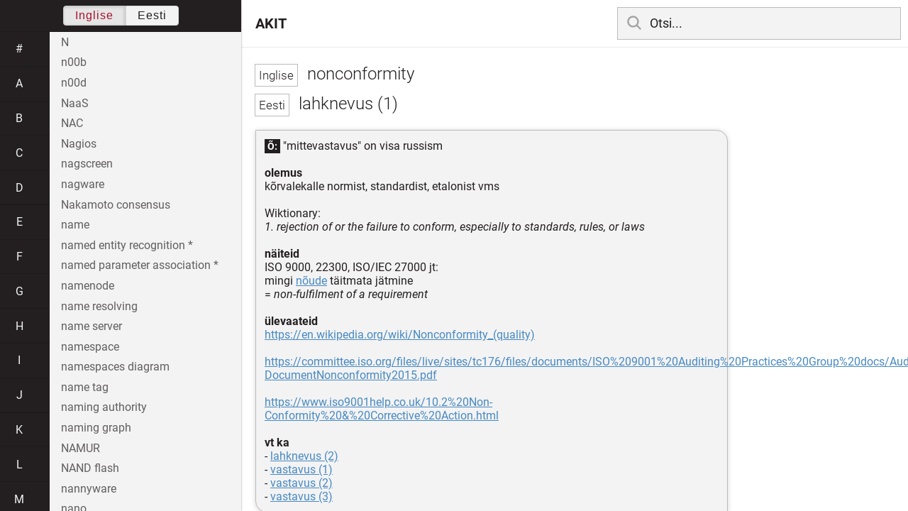

--- FILE ---
content_type: text/html; charset=utf-8
request_url: https://akit.cyber.ee/term/6495
body_size: 66489
content:
<!DOCTYPE html>
<html>
<head>
    <title>nonconformity - AKIT</title>
    <meta name="viewport" content="width=device-width, initial-scale=1">
    <link rel="stylesheet" href="/assets/public-b2b477d28d0f9117e5752aee2999cd754de704948a2c3da6abe716ac2c947f69.css" media="all" />
    <link rel="stylesheet" href="/assets/katex-ba8e7536e1304a32a2517720c88fe399907a2142b6c071cc9667f393497a43ce.css" media="all" />
    <link rel="icon" type="image/x-icon" href="/data/favicon.ico" />
    <meta name="csrf-param" content="authenticity_token" />
<meta name="csrf-token" content="VCilMxecBlC6d9OPWwoPkOzxpa-V1QSRBTDvLbSB0eYnRfvg_ZfXSlwmDwNiPJIrToD5BLdwPkwhmJQVAUimDw" />
    <link rel="canonical" href="https://akit.cyber.ee/term/6495">
    <script type="importmap" data-turbo-track="reload" nonce="YFDqi/763wBIpUkimxNSiQ==">{
  "imports": {
    "event-listeners": "/assets/event-listeners-3188b904e9c512ce58849597cd59a6471b238ac39074509d52b93a3ed4d1ff5b.js",
    "fetch-json": "/assets/fetch-json-f925d5ad3915797f55c9ea1862c8d0eeb485c5610ef85e45d533a44aced19b56.js",
    "loading-dialog": "/assets/loading-dialog-6971b5093045dde910bf57d4016505ddbb4b1fc400f499d7c5b957c4e17d6f5f.js",
    "public": "/assets/public-44f83c6ba3cfdfbcdd4d37f7f7200d779ff2fff4e4fbe61163936808630658a3.js",
    "required": "/assets/required-3cb6e018769e0ed3891106173cee0514ef8271017a81e157351d95e1ca3159a1.js",
    "startup": "/assets/startup-64cf1f128979bce51af90ff06ee238ad555773f7db89862d31f84d601dac85ef.js",
    "auto-render": "/assets/auto-render-917b50c7fcb2ed70cb63d03f75096f46984f5aa8c428910ae155a1e75d07965f.js",
    "katex": "/assets/katex-48a64615696bdf4132dc4a7185d3f0430ad2b9c5814799caa2af6301035cd430.js"
  }
}</script>

<script type="esms-options" nonce="YFDqi/763wBIpUkimxNSiQ==">{"nonce":"YFDqi/763wBIpUkimxNSiQ=="}</script>
<script src="/assets/es-module-shims.min-e9dfe3da61272ad1b1d2ce9748b611b65b0050a1fbd576689fa821c2633bf572.js" async="async" data-turbo-track="reload" nonce="YFDqi/763wBIpUkimxNSiQ=="></script>
<script type="module" nonce="YFDqi/763wBIpUkimxNSiQ==">import "public"</script>
</head>
<body data-active-language="en" data-active-letter="n" data-active-term-id="6495" data-root-path="/">
    <div class="container">
        <main>
            <h1 class="term-title">
    <span lang="en" data-lang="Inglise">
      nonconformity
</span>  <br>
    <span lang="et" data-lang="Eesti">
      lahknevus (1)
</span></h1>
<div class="term-body">
    <p><span class="hint-marker">Õ:</span> &quot;mittevastavus&quot; on visa russism<br/><br/><strong>olemus</strong><br/>kõrvalekalle normist, standardist, etalonist vms<br/><br/>Wiktionary:<br/><em>1. rejection of or the failure to conform, especially to standards, rules, or laws</em><br/><br/><strong>näiteid</strong><br/>ISO 9000, 22300, ISO/IEC 27000 jt: <br/>mingi <a href="/term/2463">nõude</a> täitmata jätmine<br/>= <em>non-fulfilment of a requirement</em><br/><br/><strong>ülevaateid</strong><br/><a href="https://en.wikipedia.org/wiki/Nonconformity_(quality)">https://en.wikipedia.org/wiki/Nonconformity_(quality)</a><br/><br/><a href="https://committee.iso.org/files/live/sites/tc176/files/documents/ISO%209001%20Auditing%20Practices%20Group%20docs/Auditing%20General/APG-DocumentNonconformity2015.pdf">https://committee.iso.org/files/live/sites/tc176/files/documents/ISO%209001%20Auditing%20Practices%20Group%20docs/Auditing%20General/APG-DocumentNonconformity2015.pdf</a><br/><br/><a href="https://www.iso9001help.co.uk/10.2%20Non-Conformity%20&%20Corrective%20Action.html">https://www.iso9001help.co.uk/10.2%20Non-Conformity%20&amp;%20Corrective%20Action.html</a><br/><br/><strong>vt ka</strong><br/>- <a href="/term/9810">lahknevus (2)</a><br/>- <a href="/term/563">vastavus (1)</a><br/>- <a href="/term/2464">vastavus (2)</a><br/>- <a href="/term/13731">vastavus (3)</a></p>

</div>

        </main>

        <header>
            <nav class="sidebar-toggle">
                <i class="icon-menu"></i>
                <i class="icon-close"></i>
            </nav>
            <nav class="page-selector">
                <a href="/">AKIT</a>
            </nav>
            <nav class="searchbar">
                <form action="/search" accept-charset="UTF-8" method="get">
                    <i class="icon-search"></i>
                    <input class="search-query" name="q" type="text" autocomplete="off" placeholder="Otsi...">
</form>                <ul class="search-autocomplete" data-autocomplete-get-uri="/term/filter" data-autocomplete-query-param="q"></ul>
            </nav>
        </header>

        <nav class="sidebar">
            <div class="languages">
                <div class="button-box">
                    <button class="active" data-set-lang="en">Inglise</button><button class="" data-set-lang="et">Eesti</button>
                </div>
            </div>

            <div class="alphabet">
                    <a class="" data-letter="#" href="#">#</a>
                    <a class="" data-letter="a" href="#">a</a>
                    <a class="" data-letter="b" href="#">b</a>
                    <a class="" data-letter="c" href="#">c</a>
                    <a class="" data-letter="d" href="#">d</a>
                    <a class="" data-letter="e" href="#">e</a>
                    <a class="" data-letter="f" href="#">f</a>
                    <a class="" data-letter="g" href="#">g</a>
                    <a class="" data-letter="h" href="#">h</a>
                    <a class="" data-letter="i" href="#">i</a>
                    <a class="" data-letter="j" href="#">j</a>
                    <a class="" data-letter="k" href="#">k</a>
                    <a class="" data-letter="l" href="#">l</a>
                    <a class="" data-letter="m" href="#">m</a>
                    <a class="active" data-letter="n" href="#">n</a>
                    <a class="" data-letter="o" href="#">o</a>
                    <a class="" data-letter="p" href="#">p</a>
                    <a class="" data-letter="q" href="#">q</a>
                    <a class="" data-letter="r" href="#">r</a>
                    <a class="" data-letter="s" href="#">s</a>
                    <a class="" data-letter="t" href="#">t</a>
                    <a class="" data-letter="u" href="#">u</a>
                    <a class="" data-letter="v" href="#">v</a>
                    <a class="" data-letter="w" href="#">w</a>
                    <a class="" data-letter="x" href="#">x</a>
                    <a class="" data-letter="y" href="#">y</a>
                    <a class="" data-letter="z" href="#">z</a>
            </div>

            <div class="terms">
                    <a title="N" data-term-id="13286" class="" href="/term/13286-n">N</a>
                    <a title="n00b" data-term-id="13300" class="" href="/term/13300-n00b">n00b</a>
                    <a title="n00d" data-term-id="8111" class="" href="/term/8111-n00d">n00d</a>
                    <a title="NaaS" data-term-id="10763" class="" href="/term/10763-naas">NaaS</a>
                    <a title="NAC" data-term-id="5189" class="" href="/term/5189-nac">NAC</a>
                    <a title="Nagios" data-term-id="11012" class="" href="/term/11012-nagios">Nagios</a>
                    <a title="nagscreen" data-term-id="13993" class="" href="/term/13993-nagscreen">nagscreen</a>
                    <a title="nagware" data-term-id="13067" class="" href="/term/13067-nagware">nagware</a>
                    <a title="Nakamoto consensus" data-term-id="13100" class="" href="/term/13100-nakamoto-consensus">Nakamoto consensus</a>
                    <a title="name" data-term-id="1897" class="" href="/term/1897-name">name</a>
                    <a title="named entity recognition *" data-term-id="17065" class="" href="/term/17065-named-entity-recognition">named entity recognition *</a>
                    <a title="named parameter association *" data-term-id="15942" class="" href="/term/15942-named-parameter-association">named parameter association *</a>
                    <a title="namenode" data-term-id="8065" class="" href="/term/8065-namenode">namenode</a>
                    <a title="name resolving" data-term-id="7354" class="" href="/term/7354-name-resolving">name resolving</a>
                    <a title="name server" data-term-id="5619" class="" href="/term/5619-name-server">name server</a>
                    <a title="namespace" data-term-id="2360" class="" href="/term/2360-namespace">namespace</a>
                    <a title="namespaces diagram" data-term-id="12685" class="" href="/term/12685-namespaces-diagram">namespaces diagram</a>
                    <a title="name tag" data-term-id="1050" class="" href="/term/1050-name-tag">name tag</a>
                    <a title="naming authority" data-term-id="4129" class="" href="/term/4129-naming-authority">naming authority</a>
                    <a title="naming graph" data-term-id="16588" class="" href="/term/16588-naming-graph">naming graph</a>
                    <a title="NAMUR" data-term-id="14232" class="" href="/term/14232-namur">NAMUR</a>
                    <a title="NAND flash" data-term-id="13004" class="" href="/term/13004-nand-flash">NAND flash</a>
                    <a title="nannyware" data-term-id="6216" class="" href="/term/6216-nannyware">nannyware</a>
                    <a title="nano" data-term-id="5640" class="" href="/term/5640-nano">nano</a>
                    <a title="nanoscale" data-term-id="4311" class="" href="/term/4311-nanoscale">nanoscale</a>
                    <a title="nanotechnology" data-term-id="4310" class="" href="/term/4310-nanotechnology">nanotechnology</a>
                    <a title="NAPT" data-term-id="12231" class="" href="/term/12231-napt">NAPT</a>
                    <a title="narrow AI" data-term-id="16996" class="" href="/term/16996-narrow-ai">narrow AI</a>
                    <a title="narrowband" data-term-id="8968" class="" href="/term/8968-narrowband">narrowband</a>
                    <a title="narrowband IoT" data-term-id="14730" class="" href="/term/14730-narrowband-iot">narrowband IoT</a>
                    <a title="NAS" data-term-id="10254" class="" href="/term/10254-nas">NAS</a>
                    <a title="NAT (1)" data-term-id="8943" class="" href="/term/8943-nat-1">NAT (1)</a>
                    <a title="NAT (2)" data-term-id="1217" class="" href="/term/1217-nat-2">NAT (2)</a>
                    <a title="NAT hairpinning" data-term-id="8911" class="" href="/term/8911-nat-hairpinning">NAT hairpinning</a>
                    <a title="national identification number" data-term-id="1611" class="" href="/term/1611-national-identification-number">national identification number</a>
                    <a title="national identity card" data-term-id="6064" class="" href="/term/6064-national-identity-card">national identity card</a>
                    <a title="national identity number" data-term-id="1612" class="" href="/term/1612-national-identity-number">national identity number</a>
                    <a title="National Intelligence Model" data-term-id="12392" class="" href="/term/12392-national-intelligence-model">National Intelligence Model</a>
                    <a title="nationality (1)" data-term-id="11806" class="" href="/term/11806-nationality-1">nationality (1)</a>
                    <a title="nationality (2)" data-term-id="11807" class="" href="/term/11807-nationality-2">nationality (2)</a>
                    <a title="nationality (3)" data-term-id="11808" class="" href="/term/11808-nationality-3">nationality (3)</a>
                    <a title="national language" data-term-id="11915" class="" href="/term/11915-national-language">national language</a>
                    <a title="national security" data-term-id="12155" class="" href="/term/12155-national-security">national security</a>
                    <a title="national security system" data-term-id="12156" class="" href="/term/12156-national-security-system">national security system</a>
                    <a title="national treatment" data-term-id="11321" class="" href="/term/11321-national-treatment">national treatment</a>
                    <a title="National Vulnerability Database" data-term-id="7276" class="" href="/term/7276-national-vulnerability-database">National Vulnerability Database</a>
                    <a title="native (1)" data-term-id="8703" class="" href="/term/8703-native-1">native (1)</a>
                    <a title="native (2)" data-term-id="8704" class="" href="/term/8704-native-2">native (2)</a>
                    <a title="Native Address Translation" data-term-id="1218" class="" href="/term/1218-native-address-translation">Native Address Translation</a>
                    <a title="native application" data-term-id="3966" class="" href="/term/3966-native-application">native application</a>
                    <a title="native format" data-term-id="5620" class="" href="/term/5620-native-format">native format</a>
                    <a title="native query" data-term-id="5852" class="" href="/term/5852-native-query">native query</a>
                    <a title="NAT loopback" data-term-id="8910" class="" href="/term/8910-nat-loopback">NAT loopback</a>
                    <a title="NATO alphabet" data-term-id="11728" class="" href="/term/11728-nato-alphabet">NATO alphabet</a>
                    <a title="NATO code (1)" data-term-id="12368" class="" href="/term/12368-nato-code-1">NATO code (1)</a>
                    <a title="NAT reflection" data-term-id="8912" class="" href="/term/8912-nat-reflection">NAT reflection</a>
                    <a title="natural disaster" data-term-id="12356" class="" href="/term/12356-natural-disaster">natural disaster</a>
                    <a title="natural language" data-term-id="14199" class="" href="/term/14199-natural-language">natural language</a>
                    <a title="natural language generation" data-term-id="17066" class="" href="/term/17066-natural-language-generation">natural language generation</a>
                    <a title="natural language processing" data-term-id="12606" class="" href="/term/12606-natural-language-processing">natural language processing</a>
                    <a title="natural language understanding  *" data-term-id="17067" class="" href="/term/17067-natural-language-understanding">natural language understanding  *</a>
                    <a title="natural number" data-term-id="1731" class="" href="/term/1731-natural-number">natural number</a>
                    <a title="natural person" data-term-id="14087" class="" href="/term/14087-natural-person">natural person</a>
                    <a title="natural projection" data-term-id="6634" class="" href="/term/6634-natural-projection">natural projection</a>
                    <a title="natural transformation" data-term-id="8312" class="" href="/term/8312-natural-transformation">natural transformation</a>
                    <a title="natural user interface" data-term-id="14640" class="" href="/term/14640-natural-user-interface">natural user interface</a>
                    <a title="navigability arrow" data-term-id="16589" class="" href="/term/16589-navigability-arrow">navigability arrow</a>
                    <a title="navigable" data-term-id="16590" class="" href="/term/16590-navigable">navigable</a>
                    <a title="navigation" data-term-id="4127" class="" href="/term/4127-navigation">navigation</a>
                    <a title="navigation controls" data-term-id="16591" class="" href="/term/16591-navigation-controls">navigation controls</a>
                    <a title="NBA" data-term-id="6066" class="" href="/term/6066-nba">NBA</a>
                    <a title="NB-IoT" data-term-id="14731" class="" href="/term/14731-nb-iot">NB-IoT</a>
                    <a title="n-bit block cipher" data-term-id="11713" class="" href="/term/11713-n-bit-block-cipher">n-bit block cipher</a>
                    <a title="n-bit key" data-term-id="2582" class="" href="/term/2582-n-bit-key">n-bit key</a>
                    <a title="NCCIC" data-term-id="11563" class="" href="/term/11563-nccic">NCCIC</a>
                    <a title="NCSC (1)" data-term-id="7270" class="" href="/term/7270-ncsc-1">NCSC (1)</a>
                    <a title="NCSC (2)" data-term-id="7271" class="" href="/term/7271-ncsc-2">NCSC (2)</a>
                    <a title="NCSC (3)" data-term-id="14807" class="" href="/term/14807-ncsc-3">NCSC (3)</a>
                    <a title="NDA" data-term-id="984" class="" href="/term/984-nda">NDA</a>
                    <a title="near-collision attack" data-term-id="1501" class="" href="/term/1501-near-collision-attack">near-collision attack</a>
                    <a title="near-collision resistance" data-term-id="1502" class="" href="/term/1502-near-collision-resistance">near-collision resistance</a>
                    <a title="near-field communication" data-term-id="4689" class="" href="/term/4689-near-field-communication">near-field communication</a>
                    <a title="near-field scanner" data-term-id="3442" class="" href="/term/3442-near-field-scanner">near-field scanner</a>
                    <a title="nearline storage" data-term-id="14218" class="" href="/term/14218-nearline-storage">nearline storage</a>
                    <a title="near real-time" data-term-id="5621" class="" href="/term/5621-near-real-time">near real-time</a>
                    <a title="Necurs" data-term-id="13154" class="" href="/term/13154-necurs">Necurs</a>
                    <a title="needs determination stage *" data-term-id="16592" class="" href="/term/16592-needs-determination-stage">needs determination stage *</a>
                    <a title="need-to-know" data-term-id="925" class="" href="/term/925-need-to-know">need-to-know</a>
                    <a title="negation" data-term-id="14518" class="" href="/term/14518-negation">negation</a>
                    <a title="negative biometric claim" data-term-id="9955" class="" href="/term/9955-negative-biometric-claim">negative biometric claim</a>
                    <a title="negative identification" data-term-id="10090" class="" href="/term/10090-negative-identification">negative identification</a>
                    <a title="negative testing" data-term-id="16593" class="" href="/term/16593-negative-testing">negative testing</a>
                    <a title="negligence" data-term-id="1632" class="" href="/term/1632-negligence">negligence</a>
                    <a title="negotiation (1)" data-term-id="3469" class="" href="/term/3469-negotiation-1">negotiation (1)</a>
                    <a title="negotiation (2)" data-term-id="3470" class="" href="/term/3470-negotiation-2">negotiation (2)</a>
                    <a title="negotiations" data-term-id="13823" class="" href="/term/13823-negotiations">negotiations</a>
                    <a title="neighboring system" data-term-id="9363" class="" href="/term/9363-neighboring-system">neighboring system</a>
                    <a title="NESSIE" data-term-id="11647" class="" href="/term/11647-nessie">NESSIE</a>
                    <a title="nest" data-term-id="5520" class="" href="/term/5520-nest">nest</a>
                    <a title="nested RAID" data-term-id="12319" class="" href="/term/12319-nested-raid">nested RAID</a>
                    <a title="Net (1)" data-term-id="1816" class="" href="/term/1816-net-1">Net (1)</a>
                    <a title="net (2)" data-term-id="1817" class="" href="/term/1817-net-2">net (2)</a>
                    <a title="net (3)" data-term-id="1818" class="" href="/term/1818-net-3">net (3)</a>
                    <a title="Net appliance" data-term-id="2668" class="" href="/term/2668-net-appliance">Net appliance</a>
                    <a title="NetBIOS" data-term-id="2969" class="" href="/term/2969-netbios">NetBIOS</a>
                    <a title="netblock" data-term-id="9824" class="" href="/term/9824-netblock">netblock</a>
                    <a title="netbook" data-term-id="6948" class="" href="/term/6948-netbook">netbook</a>
                    <a title="netboot" data-term-id="8455" class="" href="/term/8455-netboot">netboot</a>
                    <a title="NetBus" data-term-id="1950" class="" href="/term/1950-netbus">NetBus</a>
                    <a title="Netcat" data-term-id="6220" class="" href="/term/6220-netcat">Netcat</a>
                    <a title="Netfilter" data-term-id="8761" class="" href="/term/8761-netfilter">Netfilter</a>
                    <a title="NetFlow" data-term-id="7551" class="" href="/term/7551-netflow">NetFlow</a>
                    <a title="netiquette" data-term-id="13824" class="" href="/term/13824-netiquette">netiquette</a>
                    <a title="netmask" data-term-id="7961" class="" href="/term/7961-netmask">netmask</a>
                    <a title="net nanny" data-term-id="5737" class="" href="/term/5737-net-nanny">net nanny</a>
                    <a title="net present value" data-term-id="10366" class="" href="/term/10366-net-present-value">net present value</a>
                    <a title="Netsky" data-term-id="12265" class="" href="/term/12265-netsky">Netsky</a>
                    <a title="netspeak" data-term-id="14671" class="" href="/term/14671-netspeak">netspeak</a>
                    <a title="Netstat" data-term-id="6067" class="" href="/term/6067-netstat">Netstat</a>
                    <a title="Netwalker" data-term-id="14426" class="" href="/term/14426-netwalker">Netwalker</a>
                    <a title="Network+" data-term-id="7864" class="" href="/term/7864-network">Network+</a>
                    <a title="network (1)" data-term-id="526" class="" href="/term/526-network-1">network (1)</a>
                    <a title="network (2a)" data-term-id="1820" class="" href="/term/1820-network-2a">network (2a)</a>
                    <a title="network (2b)" data-term-id="13827" class="" href="/term/13827-network-2b">network (2b)</a>
                    <a title="network (3)" data-term-id="1815" class="" href="/term/1815-network-3">network (3)</a>
                    <a title="network abstraction" data-term-id="12747" class="" href="/term/12747-network-abstraction">network abstraction</a>
                    <a title="network acceleration" data-term-id="6825" class="" href="/term/6825-network-acceleration">network acceleration</a>
                    <a title="network access control" data-term-id="5188" class="" href="/term/5188-network-access-control">network access control</a>
                    <a title="network access server" data-term-id="8942" class="" href="/term/8942-network-access-server">network access server</a>
                    <a title="network adapter" data-term-id="2972" class="" href="/term/2972-network-adapter">network adapter</a>
                    <a title="network address" data-term-id="4846" class="" href="/term/4846-network-address">network address</a>
                    <a title="network address port translation" data-term-id="12230" class="" href="/term/12230-network-address-port-translation">network address port translation</a>
                    <a title="Network Address Translation" data-term-id="1216" class="" href="/term/1216-network-address-translation">Network Address Translation</a>
                    <a title="network administration" data-term-id="2685" class="" href="/term/2685-network-administration">network administration</a>
                    <a title="network admission control" data-term-id="5190" class="" href="/term/5190-network-admission-control">network admission control</a>
                    <a title="network analysis" data-term-id="4110" class="" href="/term/4110-network-analysis">network analysis</a>
                    <a title="network analyzer" data-term-id="945" class="" href="/term/945-network-analyzer">network analyzer</a>
                    <a title="network architecture" data-term-id="7749" class="" href="/term/7749-network-architecture">network architecture</a>
                    <a title="network as a service" data-term-id="10762" class="" href="/term/10762-network-as-a-service">network as a service</a>
                    <a title="network attached storage" data-term-id="10253" class="" href="/term/10253-network-attached-storage">network attached storage</a>
                    <a title="network attack surface" data-term-id="6068" class="" href="/term/6068-network-attack-surface">network attack surface</a>
                    <a title="network-based intrusion detection system" data-term-id="5871" class="" href="/term/5871-network-based-intrusion-detection-system">network-based intrusion detection system</a>
                    <a title="network baseline" data-term-id="7529" class="" href="/term/7529-network-baseline">network baseline</a>
                    <a title="network baselining" data-term-id="7530" class="" href="/term/7530-network-baselining">network baselining</a>
                    <a title="network behavior analysis" data-term-id="6065" class="" href="/term/6065-network-behavior-analysis">network behavior analysis</a>
                    <a title="network bisection" data-term-id="8541" class="" href="/term/8541-network-bisection">network bisection</a>
                    <a title="network boot" data-term-id="8454" class="" href="/term/8454-network-boot">network boot</a>
                    <a title="network byte order" data-term-id="8186" class="" href="/term/8186-network-byte-order">network byte order</a>
                    <a title="network camera" data-term-id="2077" class="" href="/term/2077-network-camera">network camera</a>
                    <a title="network capacity" data-term-id="8506" class="" href="/term/8506-network-capacity">network capacity</a>
                    <a title="network cloaking" data-term-id="3466" class="" href="/term/3466-network-cloaking">network cloaking</a>
                    <a title="network communication" data-term-id="4428" class="" href="/term/4428-network-communication">network communication</a>
                    <a title="network-compatible" data-term-id="6591" class="" href="/term/6591-network-compatible">network-compatible</a>
                    <a title="network computer" data-term-id="6946" class="" href="/term/6946-network-computer">network computer</a>
                    <a title="network connectivity" data-term-id="4475" class="" href="/term/4475-network-connectivity">network connectivity</a>
                    <a title="network delivery" data-term-id="9890" class="" href="/term/9890-network-delivery">network delivery</a>
                    <a title="network device" data-term-id="3491" class="" href="/term/3491-network-device">network device</a>
                    <a title="network discovery" data-term-id="8979" class="" href="/term/8979-network-discovery">network discovery</a>
                    <a title="network drive" data-term-id="5622" class="" href="/term/5622-network-drive">network drive</a>
                    <a title="networked" data-term-id="5800" class="" href="/term/5800-networked">networked</a>
                    <a title="network edge (1)" data-term-id="4281" class="" href="/term/4281-network-edge-1">network edge (1)</a>
                    <a title="network edge (2)" data-term-id="4282" class="" href="/term/4282-network-edge-2">network edge (2)</a>
                    <a title="network element" data-term-id="956" class="" href="/term/956-network-element">network element</a>
                    <a title="network encryption" data-term-id="6486" class="" href="/term/6486-network-encryption">network encryption</a>
                    <a title="network flow" data-term-id="2293" class="" href="/term/2293-network-flow">network flow</a>
                    <a title="network forensics" data-term-id="4659" class="" href="/term/4659-network-forensics">network forensics</a>
                    <a title="network identifier" data-term-id="5208" class="" href="/term/5208-network-identifier">network identifier</a>
                    <a title="network information center" data-term-id="4111" class="" href="/term/4111-network-information-center">network information center</a>
                    <a title="networking (1)" data-term-id="9069" class="" href="/term/9069-networking-1">networking (1)</a>
                    <a title="networking protocol" data-term-id="6733" class="" href="/term/6733-networking-protocol">networking protocol</a>
                    <a title="network interface card" data-term-id="2970" class="" href="/term/2970-network-interface-card">network interface card</a>
                    <a title="network interface controller" data-term-id="2975" class="" href="/term/2975-network-interface-controller">network interface controller</a>
                    <a title="network interface layer" data-term-id="5048" class="" href="/term/5048-network-interface-layer">network interface layer</a>
                    <a title="network intrusion detection system" data-term-id="2721" class="" href="/term/2721-network-intrusion-detection-system">network intrusion detection system</a>
                    <a title="network key" data-term-id="14553" class="" href="/term/14553-network-key">network key</a>
                    <a title="network layer" data-term-id="4664" class="" href="/term/4664-network-layer">network layer</a>
                    <a title="network layer encryption" data-term-id="9147" class="" href="/term/9147-network-layer-encryption">network layer encryption</a>
                    <a title="network logging" data-term-id="9031" class="" href="/term/9031-network-logging">network logging</a>
                    <a title="network management" data-term-id="2687" class="" href="/term/2687-network-management">network management</a>
                    <a title="network map" data-term-id="4479" class="" href="/term/4479-network-map">network map</a>
                    <a title="network model (1)" data-term-id="13576" class="" href="/term/13576-network-model-1">network model (1)</a>
                    <a title="network model (2)" data-term-id="13832" class="" href="/term/13832-network-model-2">network model (2)</a>
                    <a title="network monitoring" data-term-id="2688" class="" href="/term/2688-network-monitoring">network monitoring</a>
                    <a title="network name" data-term-id="3463" class="" href="/term/3463-network-name">network name</a>
                    <a title="network number" data-term-id="4130" class="" href="/term/4130-network-number">network number</a>
                    <a title="network-on-chip" data-term-id="14255" class="" href="/term/14255-network-on-chip">network-on-chip</a>
                    <a title="network operating system" data-term-id="4091" class="" href="/term/4091-network-operating-system">network operating system</a>
                    <a title="network operation" data-term-id="14018" class="" href="/term/14018-network-operation">network operation</a>
                    <a title="network operations center (1)" data-term-id="14019" class="" href="/term/14019-network-operations-center-1">network operations center (1)</a>
                    <a title="network operations center (2)" data-term-id="4113" class="" href="/term/4113-network-operations-center-2">network operations center (2)</a>
                    <a title="network operator" data-term-id="14017" class="" href="/term/14017-network-operator">network operator</a>
                    <a title="network peak" data-term-id="4544" class="" href="/term/4544-network-peak">network peak</a>
                    <a title="network perimeter" data-term-id="4280" class="" href="/term/4280-network-perimeter">network perimeter</a>
                    <a title="network protocol" data-term-id="6734" class="" href="/term/6734-network-protocol">network protocol</a>
                    <a title="network provider" data-term-id="12735" class="" href="/term/12735-network-provider">network provider</a>
                    <a title="networks and communication" data-term-id="14138" class="" href="/term/14138-networks-and-communication">networks and communication</a>
                    <a title="network scanning" data-term-id="6070" class="" href="/term/6070-network-scanning">network scanning</a>
                    <a title="network security" data-term-id="722" class="" href="/term/722-network-security">network security</a>
                    <a title="network security baseline" data-term-id="7531" class="" href="/term/7531-network-security-baseline">network security baseline</a>
                    <a title="network security key" data-term-id="14552" class="" href="/term/14552-network-security-key">network security key</a>
                    <a title="network security policy" data-term-id="2689" class="" href="/term/2689-network-security-policy">network security policy</a>
                    <a title="network segmentation" data-term-id="2979" class="" href="/term/2979-network-segmentation">network segmentation</a>
                    <a title="network service" data-term-id="5458" class="" href="/term/5458-network-service">network service</a>
                    <a title="network share" data-term-id="9370" class="" href="/term/9370-network-share">network share</a>
                    <a title="network sniffer" data-term-id="2686" class="" href="/term/2686-network-sniffer">network sniffer</a>
                    <a title="network speed" data-term-id="14672" class="" href="/term/14672-network-speed">network speed</a>
                    <a title="network stack" data-term-id="10344" class="" href="/term/10344-network-stack">network stack</a>
                    <a title="network stream" data-term-id="4853" class="" href="/term/4853-network-stream">network stream</a>
                    <a title="network structure (1)" data-term-id="13577" class="" href="/term/13577-network-structure-1">network structure (1)</a>
                    <a title="network structure (2)" data-term-id="13838" class="" href="/term/13838-network-structure-2">network structure (2)</a>
                    <a title="network switch" data-term-id="1812" class="" href="/term/1812-network-switch">network switch</a>
                    <a title="network tap" data-term-id="1542" class="" href="/term/1542-network-tap">network tap</a>
                    <a title="network tier (1)" data-term-id="4302" class="" href="/term/4302-network-tier-1">network tier (1)</a>
                    <a title="network tier (2)" data-term-id="14808" class="" href="/term/14808-network-tier-2">network tier (2)</a>
                    <a title="network traffic analysis" data-term-id="2986" class="" href="/term/2986-network-traffic-analysis">network traffic analysis</a>
                    <a title="network weaving" data-term-id="262" class="" href="/term/262-network-weaving">network weaving</a>
                    <a title="neural cryptography" data-term-id="13293" class="" href="/term/13293-neural-cryptography">neural cryptography</a>
                    <a title="neural network" data-term-id="1638" class="" href="/term/1638-neural-network">neural network</a>
                    <a title="neuromorphic computing" data-term-id="14784" class="" href="/term/14784-neuromorphic-computing">neuromorphic computing</a>
                    <a title="neuromorphic engineering" data-term-id="14783" class="" href="/term/14783-neuromorphic-engineering">neuromorphic engineering</a>
                    <a title="neuron *" data-term-id="17059" class="" href="/term/17059-neuron">neuron *</a>
                    <a title="newb" data-term-id="9315" class="" href="/term/9315-newb">newb</a>
                    <a title="NewsBites" data-term-id="7802" class="" href="/term/7802-newsbites">NewsBites</a>
                    <a title="newsfeed" data-term-id="12551" class="" href="/term/12551-newsfeed">newsfeed</a>
                    <a title="newsgroup" data-term-id="6668" class="" href="/term/6668-newsgroup">newsgroup</a>
                    <a title="newsletter" data-term-id="4740" class="" href="/term/4740-newsletter">newsletter</a>
                    <a title="newspeak (1)" data-term-id="10045" class="" href="/term/10045-newspeak-1">newspeak (1)</a>
                    <a title="Newspeak (2)" data-term-id="13842" class="" href="/term/13842-newspeak-2">Newspeak (2)</a>
                    <a title="news stream" data-term-id="4739" class="" href="/term/4739-news-stream">news stream</a>
                    <a title="next-generation firewall" data-term-id="6934" class="" href="/term/6934-next-generation-firewall">next-generation firewall</a>
                    <a title="next-state function" data-term-id="11733" class="" href="/term/11733-next-state-function">next-state function</a>
                    <a title="NFC" data-term-id="4695" class="" href="/term/4695-nfc">NFC</a>
                    <a title="NFS (1)" data-term-id="3435" class="" href="/term/3435-nfs-1">NFS (1)</a>
                    <a title="NFS (2)" data-term-id="3437" class="" href="/term/3437-nfs-2">NFS (2)</a>
                    <a title="NFS (3)" data-term-id="3443" class="" href="/term/3443-nfs-3">NFS (3)</a>
                    <a title="NFT" data-term-id="15225" class="" href="/term/15225-nft">NFT</a>
                    <a title="NGAC" data-term-id="12212" class="" href="/term/12212-ngac">NGAC</a>
                    <a title="NGANet" data-term-id="11684" class="" href="/term/11684-nganet">NGANet</a>
                    <a title="NGFW" data-term-id="6935" class="" href="/term/6935-ngfw">NGFW</a>
                    <a title="NIAP" data-term-id="7929" class="" href="/term/7929-niap">NIAP</a>
                    <a title="nibble" data-term-id="13983" class="" href="/term/13983-nibble">nibble</a>
                    <a title="NIC (1)" data-term-id="4112" class="" href="/term/4112-nic-1">NIC (1)</a>
                    <a title="NIC (2)" data-term-id="2971" class="" href="/term/2971-nic-2">NIC (2)</a>
                    <a title="NIC bonding" data-term-id="3698" class="" href="/term/3698-nic-bonding">NIC bonding</a>
                    <a title="nickname" data-term-id="2886" class="" href="/term/2886-nickname">nickname</a>
                    <a title="NIDS" data-term-id="2722" class="" href="/term/2722-nids">NIDS</a>
                    <a title="Nigerian letter" data-term-id="264" class="" href="/term/264-nigerian-letter">Nigerian letter</a>
                    <a title="NIM (1)" data-term-id="12396" class="" href="/term/12396-nim-1">NIM (1)</a>
                    <a title="Nimda" data-term-id="12256" class="" href="/term/12256-nimda">Nimda</a>
                    <a title="NIPRnet" data-term-id="11485" class="" href="/term/11485-niprnet">NIPRnet</a>
                    <a title="NIS (1)" data-term-id="14276" class="" href="/term/14276-nis-1">NIS (1)</a>
                    <a title="NIST" data-term-id="263" class="" href="/term/263-nist">NIST</a>
                    <a title="NIST 800 Series" data-term-id="7277" class="" href="/term/7277-nist-800-series">NIST 800 Series</a>
                    <a title="NIST SP" data-term-id="1094" class="" href="/term/1094-nist-sp">NIST SP</a>
                    <a title="NIT (1)" data-term-id="12393" class="" href="/term/12393-nit-1">NIT (1)</a>
                    <a title="NLP (1)" data-term-id="12607" class="" href="/term/12607-nlp-1">NLP (1)</a>
                    <a title="NLZ" data-term-id="1220" class="" href="/term/1220-nlz">NLZ</a>
                    <a title="nmap" data-term-id="5669" class="" href="/term/5669-nmap">nmap</a>
                    <a title="NMIS" data-term-id="11682" class="" href="/term/11682-nmis">NMIS</a>
                    <a title="NNTP" data-term-id="2976" class="" href="/term/2976-nntp">NNTP</a>
                    <a title="no-auth" data-term-id="5151" class="" href="/term/5151-no-auth">no-auth</a>
                    <a title="NOC" data-term-id="4114" class="" href="/term/4114-noc">NOC</a>
                    <a title="node (1)" data-term-id="3572" class="" href="/term/3572-node-1">node (1)</a>
                    <a title="node (2)" data-term-id="3573" class="" href="/term/3573-node-2">node (2)</a>
                    <a title="node authentication" data-term-id="325" class="" href="/term/325-node-authentication">node authentication</a>
                    <a title="node localization" data-term-id="14718" class="" href="/term/14718-node-localization">node localization</a>
                    <a title="noise" data-term-id="2330" class="" href="/term/2330-noise">noise</a>
                    <a title="noise addition" data-term-id="2366" class="" href="/term/2366-noise-addition">noise addition</a>
                    <a title="no-lone zone" data-term-id="1219" class="" href="/term/1219-no-lone-zone">no-lone zone</a>
                    <a title="nominal number" data-term-id="1729" class="" href="/term/1729-nominal-number">nominal number</a>
                    <a title="nominal scale" data-term-id="1743" class="" href="/term/1743-nominal-scale">nominal scale</a>
                    <a title="nominated emergency contact" data-term-id="15434" class="" href="/term/15434-nominated-emergency-contact">nominated emergency contact</a>
                    <a title="non-alphanumeric character" data-term-id="13088" class="" href="/term/13088-non-alphanumeric-character">non-alphanumeric character</a>
                    <a title="non-alphanumeric font" data-term-id="13087" class="" href="/term/13087-non-alphanumeric-font">non-alphanumeric font</a>
                    <a title="non-bypassability of the TSF" data-term-id="4028" class="" href="/term/4028-non-bypassability-of-the-tsf">non-bypassability of the TSF</a>
                    <a title="nonce" data-term-id="445" class="" href="/term/445-nonce">nonce</a>
                    <a title="non-citizen passport" data-term-id="11992" class="" href="/term/11992-non-citizen-passport">non-citizen passport</a>
                    <a title="non-compliance" data-term-id="10257" class="" href="/term/10257-non-compliance">non-compliance</a>
                    <a title="non-conformant capture attempt" data-term-id="9931" class="" href="/term/9931-non-conformant-capture-attempt">non-conformant capture attempt</a>
                    <a title="nonconformity" data-term-id="6495" class="active" href="/term/6495-nonconformity">nonconformity</a>
                    <a title="non-degenerate bilinear function" data-term-id="4438" class="" href="/term/4438-non-degenerate-bilinear-function">non-degenerate bilinear function</a>
                    <a title="non-deliverable item" data-term-id="16595" class="" href="/term/16595-non-deliverable-item">non-deliverable item</a>
                    <a title="nondelivery notification service" data-term-id="6433" class="" href="/term/6433-nondelivery-notification-service">nondelivery notification service</a>
                    <a title="nondelivery report" data-term-id="6435" class="" href="/term/6435-nondelivery-report">nondelivery report</a>
                    <a title="non-disclosure agreement" data-term-id="946" class="" href="/term/946-non-disclosure-agreement">non-disclosure agreement</a>
                    <a title="non-disclosure of communications" data-term-id="10315" class="" href="/term/10315-non-disclosure-of-communications">non-disclosure of communications</a>
                    <a title="non-discrimination and anti-harassment" data-term-id="1034" class="" href="/term/1034-non-discrimination-and-anti-harassment">non-discrimination and anti-harassment</a>
                    <a title="non-economic benefit" data-term-id="10367" class="" href="/term/10367-non-economic-benefit">non-economic benefit</a>
                    <a title="non-exclusive licence" data-term-id="4785" class="" href="/term/4785-non-exclusive-licence">non-exclusive licence</a>
                    <a title="non-executable memory" data-term-id="3067" class="" href="/term/3067-non-executable-memory">non-executable memory</a>
                    <a title="non-functional (1)" data-term-id="7843" class="" href="/term/7843-non-functional-1">non-functional (1)</a>
                    <a title="non-functional (2)" data-term-id="7844" class="" href="/term/7844-non-functional-2">non-functional (2)</a>
                    <a title="non-functional requirement" data-term-id="7845" class="" href="/term/7845-non-functional-requirement">non-functional requirement</a>
                    <a title="non-functional testing" data-term-id="16596" class="" href="/term/16596-non-functional-testing">non-functional testing</a>
                    <a title="non-fungible token" data-term-id="15224" class="" href="/term/15224-non-fungible-token">non-fungible token</a>
                    <a title="non-habituated capture subject" data-term-id="15841" class="" href="/term/15841-non-habituated-capture-subject">non-habituated capture subject</a>
                    <a title="non-interactive timestamp" data-term-id="6585" class="" href="/term/6585-non-interactive-timestamp">non-interactive timestamp</a>
                    <a title="non-intersecting sets" data-term-id="5050" class="" href="/term/5050-non-intersecting-sets">non-intersecting sets</a>
                    <a title="non-intrusive monitoring" data-term-id="2987" class="" href="/term/2987-non-intrusive-monitoring">non-intrusive monitoring</a>
                    <a title="non-leaf" data-term-id="10868" class="" href="/term/10868-non-leaf">non-leaf</a>
                    <a title="non-match" data-term-id="9810" class="" href="/term/9810-non-match">non-match</a>
                    <a title="non-mated" data-term-id="9814" class="" href="/term/9814-non-mated">non-mated</a>
                    <a title="nonnegative integer" data-term-id="8327" class="" href="/term/8327-nonnegative-integer">nonnegative integer</a>
                    <a title="nonnegative orthant" data-term-id="12624" class="" href="/term/12624-nonnegative-orthant">nonnegative orthant</a>
                    <a title="non-personal data" data-term-id="14825" class="" href="/term/14825-non-personal-data">non-personal data</a>
                    <a title="non-personalized" data-term-id="9024" class="" href="/term/9024-non-personalized">non-personalized</a>
                    <a title="non-person entity" data-term-id="4676" class="" href="/term/4676-non-person-entity">non-person entity</a>
                    <a title="non-privileged user" data-term-id="12884" class="" href="/term/12884-non-privileged-user">non-privileged user</a>
                    <a title="non-production" data-term-id="7520" class="" href="/term/7520-non-production">non-production</a>
                    <a title="non-redundant" data-term-id="8292" class="" href="/term/8292-non-redundant">non-redundant</a>
                    <a title="non-repudiation (1)" data-term-id="446" class="" href="/term/446-non-repudiation-1">non-repudiation (1)</a>
                    <a title="non-repudiation (2)" data-term-id="447" class="" href="/term/447-non-repudiation-2">non-repudiation (2)</a>
                    <a title="non-repudiation exchange" data-term-id="10703" class="" href="/term/10703-non-repudiation-exchange">non-repudiation exchange</a>
                    <a title="non-repudiation information" data-term-id="10702" class="" href="/term/10702-non-repudiation-information">non-repudiation information</a>
                    <a title="non-repudiation of creation" data-term-id="10699" class="" href="/term/10699-non-repudiation-of-creation">non-repudiation of creation</a>
                    <a title="non-repudiation of delivery" data-term-id="10700" class="" href="/term/10700-non-repudiation-of-delivery">non-repudiation of delivery</a>
                    <a title="non-repudiation of delivery token" data-term-id="10701" class="" href="/term/10701-non-repudiation-of-delivery-token">non-repudiation of delivery token</a>
                    <a title="non-repudiation of knowledge" data-term-id="10704" class="" href="/term/10704-non-repudiation-of-knowledge">non-repudiation of knowledge</a>
                    <a title="non-repudiation of origin" data-term-id="10705" class="" href="/term/10705-non-repudiation-of-origin">non-repudiation of origin</a>
                    <a title="non-repudiation of origin token" data-term-id="10706" class="" href="/term/10706-non-repudiation-of-origin-token">non-repudiation of origin token</a>
                    <a title="non-repudiation of receipt" data-term-id="10708" class="" href="/term/10708-non-repudiation-of-receipt">non-repudiation of receipt</a>
                    <a title="non-repudiation of sending" data-term-id="10712" class="" href="/term/10712-non-repudiation-of-sending">non-repudiation of sending</a>
                    <a title="non-repudiation of submission" data-term-id="10714" class="" href="/term/10714-non-repudiation-of-submission">non-repudiation of submission</a>
                    <a title="non-repudiation of submission token" data-term-id="10715" class="" href="/term/10715-non-repudiation-of-submission-token">non-repudiation of submission token</a>
                    <a title="non-repudiation of transport" data-term-id="10719" class="" href="/term/10719-non-repudiation-of-transport">non-repudiation of transport</a>
                    <a title="non-repudiation of transport token" data-term-id="10720" class="" href="/term/10720-non-repudiation-of-transport-token">non-repudiation of transport token</a>
                    <a title="non-repudiation policy" data-term-id="10707" class="" href="/term/10707-non-repudiation-policy">non-repudiation policy</a>
                    <a title="non-repudiation service requester" data-term-id="10713" class="" href="/term/10713-non-repudiation-service-requester">non-repudiation service requester</a>
                    <a title="non-repudiation token" data-term-id="10718" class="" href="/term/10718-non-repudiation-token">non-repudiation token</a>
                    <a title="non-routable" data-term-id="6690" class="" href="/term/6690-non-routable">non-routable</a>
                    <a title="non-significant" data-term-id="721" class="" href="/term/721-non-significant">non-significant</a>
                    <a title="non-SI units" data-term-id="8256" class="" href="/term/8256-non-si-units">non-SI units</a>
                    <a title="non-state actor" data-term-id="13650" class="" href="/term/13650-non-state-actor">non-state actor</a>
                    <a title="non-subversive biometric capture subject" data-term-id="9935" class="" href="/term/9935-non-subversive-biometric-capture-subject">non-subversive biometric capture subject</a>
                    <a title="non-subversive user" data-term-id="9954" class="" href="/term/9954-non-subversive-user">non-subversive user</a>
                    <a title="non-volatile memory" data-term-id="5089" class="" href="/term/5089-non-volatile-memory">non-volatile memory</a>
                    <a title="non-volatile storage" data-term-id="11199" class="" href="/term/11199-non-volatile-storage">non-volatile storage</a>
                    <a title="non-vulnerability threat" data-term-id="2490" class="" href="/term/2490-non-vulnerability-threat">non-vulnerability threat</a>
                    <a title="noob" data-term-id="9316" class="" href="/term/9316-noob">noob</a>
                    <a title="no right, title or interest" data-term-id="8574" class="" href="/term/8574-no-right-title-or-interest">no right, title or interest</a>
                    <a title="norm" data-term-id="12313" class="" href="/term/12313-norm">norm</a>
                    <a title="normal distribution" data-term-id="10171" class="" href="/term/10171-normal-distribution">normal distribution</a>
                    <a title="normal extension field" data-term-id="6729" class="" href="/term/6729-normal-extension-field">normal extension field</a>
                    <a title="normalised image" data-term-id="9774" class="" href="/term/9774-normalised-image">normalised image</a>
                    <a title="normalization" data-term-id="2988" class="" href="/term/2988-normalization">normalization</a>
                    <a title="normalize" data-term-id="15814" class="" href="/term/15814-normalize">normalize</a>
                    <a title="normal light" data-term-id="12016" class="" href="/term/12016-normal-light">normal light</a>
                    <a title="normal mode rejection" data-term-id="5523" class="" href="/term/5523-normal-mode-rejection">normal mode rejection</a>
                    <a title="normal mode voltage" data-term-id="5521" class="" href="/term/5521-normal-mode-voltage">normal mode voltage</a>
                    <a title="normative" data-term-id="13646" class="" href="/term/13646-normative">normative</a>
                    <a title="normative reference" data-term-id="12902" class="" href="/term/12902-normative-reference">normative reference</a>
                    <a title="normative use" data-term-id="16597" class="" href="/term/16597-normative-use">normative use</a>
                    <a title="normed vector space" data-term-id="13708" class="" href="/term/13708-normed-vector-space">normed vector space</a>
                    <a title="northbound interface" data-term-id="5086" class="" href="/term/5086-northbound-interface">northbound interface</a>
                    <a title="NOS" data-term-id="4092" class="" href="/term/4092-nos">NOS</a>
                    <a title="NoSQL" data-term-id="2139" class="" href="/term/2139-nosql">NoSQL</a>
                    <a title="notarization" data-term-id="324" class="" href="/term/324-notarization">notarization</a>
                    <a title="notarization token" data-term-id="10725" class="" href="/term/10725-notarization-token">notarization token</a>
                    <a title="notary" data-term-id="11879" class="" href="/term/11879-notary">notary</a>
                    <a title="notary authority" data-term-id="10724" class="" href="/term/10724-notary-authority">notary authority</a>
                    <a title="notation" data-term-id="5524" class="" href="/term/5524-notation">notation</a>
                    <a title="note (1)" data-term-id="16598" class="" href="/term/16598-note-1">note (1)</a>
                    <a title="notebook (1)" data-term-id="6598" class="" href="/term/6598-notebook-1">notebook (1)</a>
                    <a title="notebook (2)" data-term-id="6599" class="" href="/term/6599-notebook-2">notebook (2)</a>
                    <a title="notification" data-term-id="4107" class="" href="/term/4107-notification">notification</a>
                    <a title="notify" data-term-id="7378" class="" href="/term/7378-notify">notify</a>
                    <a title="nowhere dense set" data-term-id="8293" class="" href="/term/8293-nowhere-dense-set">nowhere dense set</a>
                    <a title="NPE" data-term-id="4677" class="" href="/term/4677-npe">NPE</a>
                    <a title="NSA" data-term-id="1479" class="" href="/term/1479-nsa">NSA</a>
                    <a title="NSA cryptography" data-term-id="11509" class="" href="/term/11509-nsa-cryptography">NSA cryptography</a>
                    <a title="NSA/CSS" data-term-id="7274" class="" href="/term/7274-nsa-css">NSA/CSS</a>
                    <a title="NSANet" data-term-id="11504" class="" href="/term/11504-nsanet">NSANet</a>
                    <a title="NSA product types" data-term-id="11510" class="" href="/term/11510-nsa-product-types">NSA product types</a>
                    <a title="NSA Suite A Cryptography" data-term-id="11515" class="" href="/term/11515-nsa-suite-a-cryptography">NSA Suite A Cryptography</a>
                    <a title="NSA Suite B Cryptography" data-term-id="11516" class="" href="/term/11516-nsa-suite-b-cryptography">NSA Suite B Cryptography</a>
                    <a title="NSA Type 1 product" data-term-id="11511" class="" href="/term/11511-nsa-type-1-product">NSA Type 1 product</a>
                    <a title="NSA Type 2 product" data-term-id="11512" class="" href="/term/11512-nsa-type-2-product">NSA Type 2 product</a>
                    <a title="NSA Type 3 algorithm" data-term-id="11513" class="" href="/term/11513-nsa-type-3-algorithm">NSA Type 3 algorithm</a>
                    <a title="NSA Type 4 algorithm" data-term-id="11514" class="" href="/term/11514-nsa-type-4-algorithm">NSA Type 4 algorithm</a>
                    <a title="NSFW" data-term-id="13080" class="" href="/term/13080-nsfw">NSFW</a>
                    <a title="nslookup" data-term-id="8582" class="" href="/term/8582-nslookup">nslookup</a>
                    <a title="NSS" data-term-id="12157" class="" href="/term/12157-nss">NSS</a>
                    <a title="NSWAN" data-term-id="4746" class="" href="/term/4746-nswan">NSWAN</a>
                    <a title="NTFS" data-term-id="12949" class="" href="/term/12949-ntfs">NTFS</a>
                    <a title="NTP" data-term-id="5623" class="" href="/term/5623-ntp">NTP</a>
                    <a title="NTP amplification attack" data-term-id="12585" class="" href="/term/12585-ntp-amplification-attack">NTP amplification attack</a>
                    <a title="NT Rootkit" data-term-id="12362" class="" href="/term/12362-nt-rootkit">NT Rootkit</a>
                    <a title="nuclear decay" data-term-id="12072" class="" href="/term/12072-nuclear-decay">nuclear decay</a>
                    <a title="nudge (1)" data-term-id="12491" class="" href="/term/12491-nudge-1">nudge (1)</a>
                    <a title="nudge (2)" data-term-id="12492" class="" href="/term/12492-nudge-2">nudge (2)</a>
                    <a title="NUI" data-term-id="14641" class="" href="/term/14641-nui">NUI</a>
                    <a title="nuisance" data-term-id="5624" class="" href="/term/5624-nuisance">nuisance</a>
                    <a title="nuker (1)" data-term-id="13732" class="" href="/term/13732-nuker-1">nuker (1)</a>
                    <a title="nuker (2)" data-term-id="13733" class="" href="/term/13733-nuker-2">nuker (2)</a>
                    <a title="nuker (3)" data-term-id="13735" class="" href="/term/13735-nuker-3">nuker (3)</a>
                    <a title="NUL" data-term-id="14642" class="" href="/term/14642-nul">NUL</a>
                    <a title="null" data-term-id="1221" class="" href="/term/1221-null">null</a>
                    <a title="null byte injection" data-term-id="1419" class="" href="/term/1419-null-byte-injection">null byte injection</a>
                    <a title="null cipher" data-term-id="926" class="" href="/term/926-null-cipher">null cipher</a>
                    <a title="null pointer" data-term-id="16599" class="" href="/term/16599-null-pointer">null pointer</a>
                    <a title="null routing" data-term-id="4471" class="" href="/term/4471-null-routing">null routing</a>
                    <a title="null sequence" data-term-id="13568" class="" href="/term/13568-null-sequence">null sequence</a>
                    <a title="null set (1)" data-term-id="11422" class="" href="/term/11422-null-set-1">null set (1)</a>
                    <a title="null set (2)" data-term-id="13337" class="" href="/term/13337-null-set-2">null set (2)</a>
                    <a title="NUMA" data-term-id="11437" class="" href="/term/11437-numa">NUMA</a>
                    <a title="number (1)" data-term-id="1727" class="" href="/term/1727-number-1">number (1)</a>
                    <a title="number (2)" data-term-id="1728" class="" href="/term/1728-number-2">number (2)</a>
                    <a title="Numbered Panda" data-term-id="15080" class="" href="/term/15080-numbered-panda">Numbered Panda</a>
                    <a title="number field sieve" data-term-id="3436" class="" href="/term/3436-number-field-sieve">number field sieve</a>
                    <a title="numbering plan" data-term-id="10883" class="" href="/term/10883-numbering-plan">numbering plan</a>
                    <a title="numbering system (1)" data-term-id="9444" class="" href="/term/9444-numbering-system-1">numbering system (1)</a>
                    <a title="numbering system (2)" data-term-id="9445" class="" href="/term/9445-numbering-system-2">numbering system (2)</a>
                    <a title="number plate" data-term-id="2112" class="" href="/term/2112-number-plate">number plate</a>
                    <a title="number sign" data-term-id="3324" class="" href="/term/3324-number-sign">number sign</a>
                    <a title="number system (1)" data-term-id="9446" class="" href="/term/9446-number-system-1">number system (1)</a>
                    <a title="number system (2)" data-term-id="9242" class="" href="/term/9242-number-system-2">number system (2)</a>
                    <a title="number theory" data-term-id="1558" class="" href="/term/1558-number-theory">number theory</a>
                    <a title="numeral" data-term-id="15668" class="" href="/term/15668-numeral">numeral</a>
                    <a title="numeral system" data-term-id="9443" class="" href="/term/9443-numeral-system">numeral system</a>
                    <a title="numerical digit" data-term-id="1725" class="" href="/term/1725-numerical-digit">numerical digit</a>
                    <a title="numerical method" data-term-id="7521" class="" href="/term/7521-numerical-method">numerical method</a>
                    <a title="numeric data" data-term-id="11077" class="" href="/term/11077-numeric-data">numeric data</a>
                    <a title="numeric type" data-term-id="16600" class="" href="/term/16600-numeric-type">numeric type</a>
                    <a title="numero sign" data-term-id="12873" class="" href="/term/12873-numero-sign">numero sign</a>
                    <a title="nuub, nub" data-term-id="9323" class="" href="/term/9323-nuub-nub">nuub, nub</a>
                    <a title="NVD" data-term-id="7275" class="" href="/term/7275-nvd">NVD</a>
                    <a title="NVMe" data-term-id="14622" class="" href="/term/14622-nvme">NVMe</a>
                    <a title="NVM Express" data-term-id="14621" class="" href="/term/14621-nvm-express">NVM Express</a>
                    <a title="NVMHCIS" data-term-id="14620" class="" href="/term/14620-nvmhcis">NVMHCIS</a>
                    <a title="NX/XD bit" data-term-id="3065" class="" href="/term/3065-nx-xd-bit">NX/XD bit</a>
                    <a title="nym server" data-term-id="2403" class="" href="/term/2403-nym-server">nym server</a>
            </div>
        </nav>
    </div>
    <dialog class="loading-dialog">
  <div class="title">
  <h1>Toimub laadimine</h1>
  <div class="title-controls">
    <h1 class="term-title">
    <span lang="en" data-lang="Inglise">
      nonconformity
</span>  <br>
    <span lang="et" data-lang="Eesti">
      lahknevus (1)
</span></h1>
<div class="term-body">
    <p><span class="hint-marker">Õ:</span> &quot;mittevastavus&quot; on visa russism<br/><br/><strong>olemus</strong><br/>kõrvalekalle normist, standardist, etalonist vms<br/><br/>Wiktionary:<br/><em>1. rejection of or the failure to conform, especially to standards, rules, or laws</em><br/><br/><strong>näiteid</strong><br/>ISO 9000, 22300, ISO/IEC 27000 jt: <br/>mingi <a href="/term/2463">nõude</a> täitmata jätmine<br/>= <em>non-fulfilment of a requirement</em><br/><br/><strong>ülevaateid</strong><br/><a href="https://en.wikipedia.org/wiki/Nonconformity_(quality)">https://en.wikipedia.org/wiki/Nonconformity_(quality)</a><br/><br/><a href="https://committee.iso.org/files/live/sites/tc176/files/documents/ISO%209001%20Auditing%20Practices%20Group%20docs/Auditing%20General/APG-DocumentNonconformity2015.pdf">https://committee.iso.org/files/live/sites/tc176/files/documents/ISO%209001%20Auditing%20Practices%20Group%20docs/Auditing%20General/APG-DocumentNonconformity2015.pdf</a><br/><br/><a href="https://www.iso9001help.co.uk/10.2%20Non-Conformity%20&%20Corrective%20Action.html">https://www.iso9001help.co.uk/10.2%20Non-Conformity%20&amp;%20Corrective%20Action.html</a><br/><br/><strong>vt ka</strong><br/>- <a href="/term/9810">lahknevus (2)</a><br/>- <a href="/term/563">vastavus (1)</a><br/>- <a href="/term/2464">vastavus (2)</a><br/>- <a href="/term/13731">vastavus (3)</a></p>

</div>

  </div>
</div>

  <div class="contents">
    <p>Palun oodake...</p>
    <button disabled>Katkesta</button>
  </div>
</dialog>

<dialog class="loading-error-dialog">
  <div class="title">
  <h1>Tõrge</h1>
  <div class="title-controls">
    <h1 class="term-title">
    <span lang="en" data-lang="Inglise">
      nonconformity
</span>  <br>
    <span lang="et" data-lang="Eesti">
      lahknevus (1)
</span></h1>
<div class="term-body">
    <p><span class="hint-marker">Õ:</span> &quot;mittevastavus&quot; on visa russism<br/><br/><strong>olemus</strong><br/>kõrvalekalle normist, standardist, etalonist vms<br/><br/>Wiktionary:<br/><em>1. rejection of or the failure to conform, especially to standards, rules, or laws</em><br/><br/><strong>näiteid</strong><br/>ISO 9000, 22300, ISO/IEC 27000 jt: <br/>mingi <a href="/term/2463">nõude</a> täitmata jätmine<br/>= <em>non-fulfilment of a requirement</em><br/><br/><strong>ülevaateid</strong><br/><a href="https://en.wikipedia.org/wiki/Nonconformity_(quality)">https://en.wikipedia.org/wiki/Nonconformity_(quality)</a><br/><br/><a href="https://committee.iso.org/files/live/sites/tc176/files/documents/ISO%209001%20Auditing%20Practices%20Group%20docs/Auditing%20General/APG-DocumentNonconformity2015.pdf">https://committee.iso.org/files/live/sites/tc176/files/documents/ISO%209001%20Auditing%20Practices%20Group%20docs/Auditing%20General/APG-DocumentNonconformity2015.pdf</a><br/><br/><a href="https://www.iso9001help.co.uk/10.2%20Non-Conformity%20&%20Corrective%20Action.html">https://www.iso9001help.co.uk/10.2%20Non-Conformity%20&amp;%20Corrective%20Action.html</a><br/><br/><strong>vt ka</strong><br/>- <a href="/term/9810">lahknevus (2)</a><br/>- <a href="/term/563">vastavus (1)</a><br/>- <a href="/term/2464">vastavus (2)</a><br/>- <a href="/term/13731">vastavus (3)</a></p>

</div>

  </div>
</div>

  <div class="contents">
    <p>Andmete allalaadimisel või töötlemisel esines tehniline tõrge.<br>Vabandame!</p>
    <form method="dialog">
      <button>Sulge</button>
    </form>
  </div>
</dialog>


    
</body></html>
